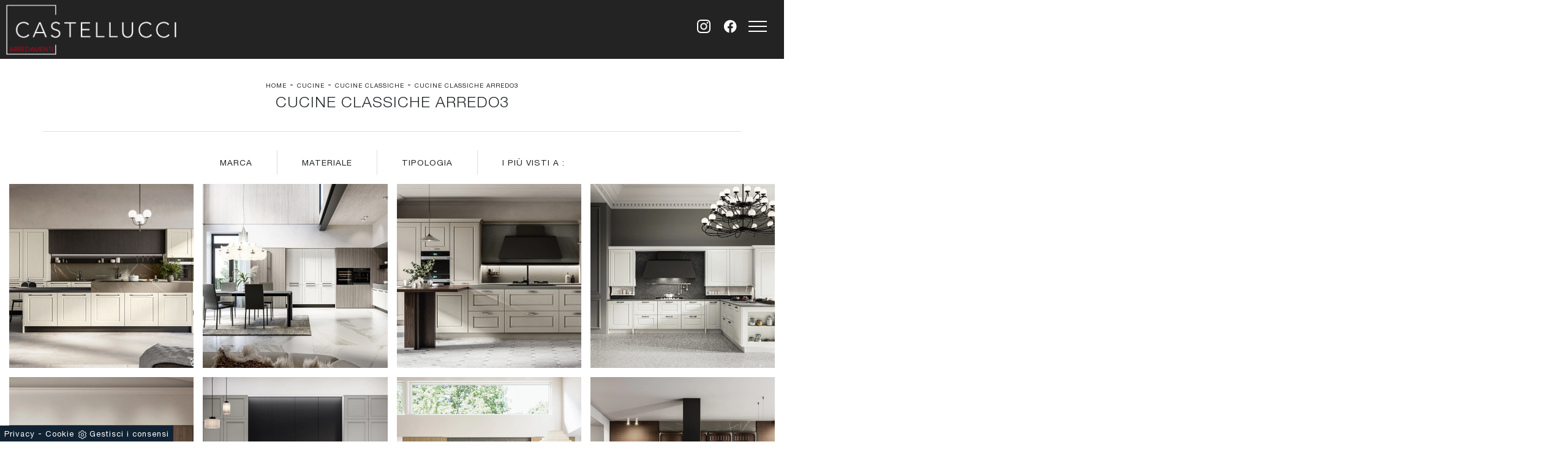

--- FILE ---
content_type: text/html; Charset=UTF-8
request_url: https://www.arredamenticastellucci.com/cucine-cucine-classiche-arredo3
body_size: 23882
content:
<!doctype HTML>
<html prefix="og: http://ogp.me/ns#" lang="it">
  <head>
    <meta charset="utf-8">
    <title>Cucine Classiche Arredo3</title>
    <script type="application/ld+json">
{
 "@context": "http://schema.org",
 "@type": "BreadcrumbList",
 "itemListElement":
 [
  {
   "@type": "ListItem",
   "position": 1,
   "item":
   {
    "@id": "http://www.arredamenticastellucci.com/cucine",
    "name": "Cucine"
    }
  },
  {
   "@type": "ListItem",
  "position": 2,
  "item":
   {
     "@id": "http://www.arredamenticastellucci.com/cucine/cucine-classiche",
     "name": "Cucine Classiche"
   }
  },
  {
   "@type": "ListItem",
  "position": 3,
  "item":
   {
     "@id": "http://www.arredamenticastellucci.com/cucine-cucine-classiche-arredo3",
     "name": "Cucine Classiche Arredo3"
   }
  }
 ]
}
</script>
    <meta name="description" content="Per chi vuole conciliare stile con materiali di grande qualità durante la scelta dei propri arredamenti, il nostro showroom è la scelta ideale! Propon">
    <meta name="robots" content="index, follow">
    <meta name="viewport" content="width=device-width, initial-scale=1, shrink-to-fit=no">
    <link rel="canonical" href="https://www.arredamenticastellucci.com/cucine-cucine-classiche-arredo3">
    <meta property="og:title" content="Cucine Classiche Arredo3">
    <meta property="og:type" content="website">
    <meta property="og:url" content="https://www.arredamenticastellucci.com/cucine-cucine-classiche-arredo3">
    <meta property="og:image" content="https://www.arredamenticastellucci.com/img/641/cucine-cucine-classiche-asolo-01-arredo3_sit_1408271.webp">
    <meta property="og:description" content="Per chi vuole conciliare stile con materiali di grande qualità durante la scelta dei propri arredamenti, il nostro showroom è la scelta ideale! Propon">

    <link rel="preload" href="/@/js-css/css/b5/b51.min.css" as="style">
    <link rel="stylesheet" href="/@/js-css/css/b5/b51.min.css">
    <link rel="preload" href="/@/js-css/css/b5/b52.min.css" as="style">
    <link rel="stylesheet" href="/@/js-css/css/b5/b52.min.css">
    <link rel="preload" href="/@/js-css/css/b5/b53.min.css" as="style">
    <link rel="stylesheet" href="/@/js-css/css/b5/b53.min.css">
    <link rel="preload" href="/@/js-css/css/b5/b54.min.css" as="style">
    <link rel="stylesheet" href="/@/js-css/css/b5/b54.min.css">
    <link rel="preload" href="/@/js-css/css/b5/b55.min.css" as="style">
    <link rel="stylesheet" href="/@/js-css/css/b5/b55.min.css">
    <link rel="stylesheet" href="/@/js-css/css/swiper.min.css">
    <link rel="preload" as="style" href="/@/js-css/css/swiper.min.css">
    <link rel="stylesheet" href="/@/js-css/css/swiper.min.css">
    <link rel="preload" as="style" href="/@/js-css/css/swiper.min.css">

    <style>@font-face {   font-family: "Helvetica Neue";   font-style: normal;   font-weight: 300;   font-display: swap;     font-stretch: 100%;   src: url("/@/fonts/helvetica_neue_1/HelveticaNeue-Light.ttf") format("truetype"), url("/@/fonts/helvetica_neue_1/HelveticaNeue-Light.woff2") format("woff2"), url("/@/fonts/helvetica_neue_1/HelveticaNeue-Light.woff") format("woff");     unicode-range: U+0000-00FF, U+0131, U+0152-0153, U+02BB-02BC, U+02C6, U+02DA, U+02DC, U+0304, U+0308, U+0329, U+2000-206F, U+2074, U+20AC, U+2122, U+2191, U+2193, U+2212, U+2215, U+FEFF, U+FFFD; }  @font-face {   font-family: "Helvetica Neue";   font-style: normal;   font-weight: 400;   font-display: swap;     font-stretch: 100%;   src: url("/@/fonts/helvetica_neue_1/HelveticaNeue-Roman.ttf") format("truetype"), url("/@/fonts/helvetica_neue_1/HelveticaNeue-Roman.woff2") format("woff2"), url("/@/fonts/helvetica_neue_1/HelveticaNeue-Roman.woff") format("woff");       unicode-range: U+0000-00FF, U+000-5FF, U+0131, U+0152-0153, U+02BB-02BC, U+02C6, U+02DA, U+02DC, U+0304, U+0308, U+0329, U+2000-206F, U+2074, U+20AC, U+2122, U+2191, U+2193, U+2212, U+2215, U+FEFF, U+FFFD; } @font-face {    font-family: "Helvetica Neue";   font-style: normal;   font-weight: 500;   font-display: swap;     font-stretch: 100%;   src: url("/@/fonts/helvetica_neue_1/HelveticaNeue-Medium.ttf") format("truetype"), url("/@/fonts/helvetica_neue_1/HelveticaNeue-Medium.woff2") format("woff2"), url("/@/fonts/helvetica_neue_1/HelveticaNeue-Medium.woff") format("woff");     unicode-range: U+0000-00FF, U+0131, U+0152-0153, U+02BB-02BC, U+02C6, U+02DA, U+02DC, U+0304, U+0308, U+0329, U+2000-206F, U+2074, U+20AC, U+2122, U+2191, U+2193, U+2212, U+2215, U+FEFF, U+FFFD; } @font-face {   font-family: "Helvetica Neue";   font-style: normal;   font-weight: 700;   font-display: swap;     font-stretch: 100%;   src: url("/@/fonts/helvetica_neue_1/HelveticaNeue-Bold.ttf") format("truetype"), url("/@/fonts/helvetica_neue_1/HelveticaNeue-Bold.woff2") format("woff2"), url("/@/fonts/helvetica_neue_1/HelveticaNeue-Bold.woff") format("woff");     unicode-range: U+0000-00FF, U+0131, U+0152-0153, U+02BB-02BC, U+02C6, U+02DA, U+02DC, U+0304, U+0308, U+0329, U+2000-206F, U+2074, U+20AC, U+2122, U+2191, U+2193, U+2212, U+2215, U+FEFF, U+FFFD; } :root {    --primary: #043442;    --white: #fff;    --black: #232323;    --dark: #000;    --gray-light: #cfd6da;    --gray-sup-light: #ebebeb;    --gray-dark: #3b3c40;    --gray-white: #f8f9fa;    --red-sconto: #C11B28;    --green-pag: #b6bbae;  --green: #496562;} html{ scrollbar-color: #232323 #efefef; font-size: 10px; } html, body { width: 100%; height: 100%; }  body { position:relative; overflow-x: hidden; letter-spacing: 1px; font-weight: 400; font-size:15px;   font-family: 'Helvetica Neue', sans-serif; max-width: 1920px; margin: 0 auto; } .h1, .h2, h1, h2, .h3, .h4, .h5, .h6, h3, h4, h5, h6 {   font-weight: 300; } * {   transition-timing-function: ease-in-out;   -moz-transition-timing-function: ease-in-out;   -webkit-transition-timing-function: ease-in-out;   -o-transition-timing-function: ease-in-out;   transition-duration: .2s;   -moz-transition-duration: .2s;   -webkit-transition-duration: .2s;   -o-transition-duration: .2s; }  .menu-button { /*  position: fixed;   right:0;   z-index: 1000;   padding: 0;   width: 46px;   height: 46px;   border: none;   text-indent: -9999px;*/   position:absolute;   color: transparent;   margin: 0px;   background: transparent;   outline: none; } /* .menu-button::before {   position: absolute;   top: 0.5em;   right: 0.5em;   bottom: 0.5em;   left: 0.5em;   content: '';   background-image: url(/1411/imgs/pull-menu.webp);   background-position: center center;   background-repeat: no-repeat; }  .menu-button.open::before, .menu-button.open::after {   content: '';   position: absolute;   width: 2px;   height: 55%;   top: 22%;   left: 48%;   background: unset;   background: #fff; }  .menu-button.open::after {   -webkit-transform: rotate(-45deg);   transform: rotate(-45deg); }  .menu-button.open::before {   -webkit-transform: rotate(45deg);   transform: rotate(45deg); }   .fixed-logo {   position: relative;   left: 0px;   top: 0px;   z-index: 1000; }  /*.fixed-logo img { height: 46px; width: auto; }*/   .menu-wrap {   position: fixed;   z-index: 999;   width: 100%;   height: 100%;   background: var(--black);   padding: 70px 30px;   font-size: 1.15em;   right: -100%;   overflow-y: auto; }  .apri-menu .menu-wrap {   right: 0px; }  .menu .navbar-nav {   overflow: auto;   width: 100%;   padding: 0;   margin: 0;   font-weight: 500;   float: left;   border-bottom: 1px solid #e5e5e5;   border-top: 1px solid #e5e5e5;   counter-reset: li-count; }  .menu .navbar-nav li {   margin: 8px 0;   display: block;   width: 100%; }  .menu .navbar-nav a {   font-size: 14px;   color: var(--white);   font-weight: 600;   text-transform: uppercase; }  .menu .navbar-nav > li > a::before {   counter-increment: li-count;   content: counter(li-count, decimal-leading-zero);   color: #a9a9a9;   margin-right: 10px; }   .dropdown-toggle::after {   display:none; }  .menu-wrap .dropdown-menu{   background-color: var(--black); }  .dropdown-menu {   border:0; }  .dropdown:hover .dropdown-menu {   display: block!important; }  @media (min-width: 576px) {    }  @media (min-width: 768px) {      .menu-button {     position: absolute;     top:auto;     right:15px;     width: 57px;     height: 57px;     margin: 0px;   }     .fixed-logo {     position: relative;     left: 0px;     top: 0px;   }    /*.fixed-logo img {   height:72px; }*/    .menu-wrap {     position: absolute;     width: 360px;     height: 100%;     padding: 140px 30px;     /*right: -360px;*/   }    .apri-menu .menu-wrap {     right: 0px;   }  }  @media (min-width: 992px) {   }  @media (min-width: 1200px) {    } p a {   color:#222; }  a, a:hover {   text-decoration: none;   color:inherit; }  button:focus {   outline: 0px; }  .prec-suc {   max-width: 35px;   margin: 0 0 0 auto !important; }  .succ .prec-suc {   margin: 0 auto 0 0 !important; }  /* fonts */ h1,h2,h3,h4,h5,h6 {   text-transform: uppercase;   font-weight: 200 ; } /* h1 { line-height: 28px; font-size: 28px; }  h2 { line-height: 24px; font-size: 18px; }  h3 { font-size: 15px; line-height: 17px; }  h4 { color: #000000; line-height: 24px; font-size: 14px; font-weight: 500; }  @media (min-width: 992px) {   h1 { line-height: 45px; font-size: 40px; }  h2 { line-height: 35px; font-size: 30px; }  h3 { font-size: 25px; line-height: 30px; }  } */ .line {   position: relative; }  .line:after {   position: absolute;   bottom: 0px;   left: 0px;   content: "";   background: #d4d4d4 !important;   height: 4px !important;   width: 30px; }  .quote1, .quote2 {   font-size: 100px;   line-height: 1;   float: left;   width: 10%;   text-align: center; }  /*p { line-height: 24px; font-size: 14px; }*/  p.text-big {   line-height: 30px;   font-size: 20px;   font-weight: 700;   float: left;   width: 80%; }  .text-light {   color: #c5c5c5!important; }  p.text-medium {   line-height: 24px;   font-size: 14px;   font-weight: 400 !important;  }  .tuseiin a {   text-transform: uppercase;   color: #222;   font-size: 10px; }  .title-red {   color: #010101;   line-height: 45px;   font-size: 45px;   font-weight: 500 !important; }  .numero {   font-size: 100px;   color: #fff;   letter-spacing: -5px;   line-height: 74px !important;   margin: 0;   padding: 0;   right: 15px;   top: 16%;   position: absolute !important;   font-weight: 700; }  @media (min-width: 992px) {    .numero {     right:0px;   }  }  .red-bg {   background-color: #010101; }  .linea {   width: 30px;   height: 4px; }   /* custum padding */  .p-110 {   padding: 55px 15px !important; }  .p-110-90 {   padding: 55px 45px !important; }  .bg-img {   background-repeat: no-repeat;   background-size: cover;   background-position: center center;   min-height: 500px; }  .pt-130 {   padding-top: 85px; }  @media (min-width: 767px) {     .p-110 {     padding: 110px 15px !important;   }    .p-110-90 {     padding: 110px 90px !important;   }    .pt-130 {     padding-top: 130px;   }    .pb-130 {     padding-bottom: 130px;   }  }  /* nav-tabs */  .nav-tabs {   border: 0; }  .nav-tabs li {   display: inline-block;   margin: 0 26px;   background: transparent !important;   float: none; }   .nav-tabs li:first-child {   margin: 0 26px 0 0; }  .nav-tabs li a {   border: 0;   color: #9b9b9b;   padding: 5px 0;   text-transform: uppercase;   margin: 0;   line-height: 18px;   font-size: 15px;   font-weight: 700; }  .nav-tabs li a.active, .nav-tabs li a:hover {   border-bottom: 2px solid #495057 !important;   border-top: 1px solid #FFF !important;   border-left: 1px solid #FFF !important;   border-right: 1px solid #FFF !important;   color: #555; }  /* figure */  figure {   position: relative;   background-color: #000;   overflow: hidden; }  figure .img-fluid {   width:100% !important; } figure figcaption {   position: absolute;   text-align: center;   bottom: 30px;   left: 30px;   right: 30px;   position: absolute;   z-index: 2;   opacity: 0; }  figcaption h3 { /*  font-size: 18px;   line-height: 25px;*/   margin: 0;   width: 100%;   padding: 15px 15px;   text-align: center;   position: relative;   opacity: 1;   z-index: 2; }  figure:hover figcaption {   opacity: 1;   transition: all .3s ease;   -webkit-transition: all .3s ease;   -moz-transition: all .3s ease; }  figure:hover img {   -webkit-filter: grayscale(1);   filter: grayscale(1);   cursor: pointer;   opacity: .25;   -ms-transform: scale(1.1,1.1);   -webkit-transform: scale(1.1,1.1);   transform: scale(1.1,1.1); }  /* special col */  .center-col {   margin-left: auto !important;   margin-right: auto !important; }  .content {   overflow: hidden;   position: relative; }  .content .content-text {   position: absolute;   opacity: 0;   bottom: -250px;   transition: all 400ms ease-out 0s;   width: 65%;   left: 50%;   transform: translateX(-50%);   right: 0;   background: rgba(227,29,59,.9); }  .content .content-text h3 {   font-size: 14px;   line-height: 25px;   margin: 0;   width: 100%;   padding: 30px 0px 10px 0px;   position: relative;   padding-top: 30px;   opacity: 1;   z-index: 2; }  .content:hover .content-text {   opacity: 1;   bottom: 50px; }  .row-number p.counter {   font-size: 35px;   font-weight: 700; }  .row-number p {   text-transform: uppercase; }  /* tag prodotto */  .tag-prodotto .navbar-right_tag {   display: block;   margin-bottom: 1rem;   text-align: right; }  .tag-prodotto .dropdown_tag {   display: inline-block;   margin-right: 20px;   color: #666;   position: relative;   cursor: pointer;   font-size: 14px; }  .tag-prodotto .dropdown_tag {   color: #666;   cursor: pointer;   font-size: 14px; }  .tag-prodotto .dropdown-menu_tag {   list-style: none;   padding: 0px;   margin: 0px;   display: none;   position: absolute;   z-index: 2;   top: 20px;   right: 0;   background-color: #fff;   min-width: 150px;   border: 1px solid #ccc;   box-shadow: 2px 2px 4px rgba(0,0,0,0.2); }  .tag-prodotto .dropdown_tag:hover .dropdown-menu_tag {   display: block; }  .tag-prodotto .dropdown-menu_tag li:first-child a {   padding-top: 0px; }  .tag-prodotto .dropdown-menu_tag a {   display: block;   padding: 2.5px 10px;   padding-top: 2.5px;   color: rgba(0,0,0,.5) !important; }  .tag-prodotto .dropdown-menu_tag a:hover {   background-color: #ccc;   color: #fff !important; }  /* selettore tag */  .position-menu-tag {    position: sticky;   position: -webkit-sticky;   top: 0;   z-index: 10; }  .position-menu-tag .navbar-right_tag {   flex-direction: row;   display: inline-flex;   vertical-align: middle;  }  .position-menu-tag .navbar-right_tag li {   display: block;   padding-right: 0px;   padding-left: 0px;   cursor: pointer;   cursor: hand;   position: relative; }  .position-menu-tag .navbar-right_tag li span {   font-size: .9em; /*  width: 180px;*/   border: 0px solid #666;   border-right:1px solid #ddd;   padding: 10px 40px;   display: block;   text-transform:uppercase; }  .position-menu-tag .navbar-right_tag li:last-child span {   border-right:0px solid #ddd; }  .position-menu-tag .navbar-right_tag .dropdown_tag .dropdown-menu_tag {   display: none;   width: 100%; }  .position-menu-tag .navbar-right_tag .dropdown_tag:hover .dropdown-menu_tag {   display: block;   position: absolute;   z-index: 11;   padding-inline-start: 0px; /*  left: 50%;   transform: translateX(-50%);*/ }  .position-menu-tag .navbar-right_tag .dropdown_tag:hover .dropdown-menu_tag li {   display: block;   min-width: 100%;   padding-left: 0!important;   padding-right: 0!important;   cursor: pointer;   cursor: hand;   position: relative;   border: 0;   border-bottom:1px solid #222;   color: #bbbcba;   margin-right: 20px;   transition: all .4s linear; }  .position-menu-tag .dropdown-menu_tag li a {   background-color: #222;   font-size: .9em;   transition: all .4s linear;   border: 0;   padding: 10px 20px;   display: block;   color: #fff;   word-wrap: break-word; }   .position-menu-tag .dropdown-menu_tag li a:hover, .position-menu-tag .dropdown-menu_tag li a.tag_attivo  {   background-color: #ccc;   color: #222; }   /* fomr */  /*input[type="button"], input[type="text"], input[type="email"], input[type="search"], input[type="password"], textarea, input[type="submit"] {   -webkit-appearance: none;   border-radius: 0; }  input, select, textarea {   font-size: 13px;   padding: 12px 15px;   border: 2px solid rgba(0,0,0,.1) !important;   font-size: 14px !important;   text-transform: uppercase;   margin: 0 0 20px 0;   max-width: 100%;   resize: none;   outline: none;   font-weight: 500; */ }  .btn {   border-radius: 0px;   font-size: 13px;   padding: 12px 24px;   text-transform: uppercase; }  .col-contact p {   position: relative;   padding-left: 65px; }  .col-contact p .fas,  .col-contact p .far {   position: absolute;   left: 0px;   top: 0px;   font-size: 40px !important;   margin-bottom: 15px !important; }  .tag-dinamico .dropdown-menu_tag {   list-style: none;   margin-bottom: 10px;   padding:0;   margin-left:0;   margin-right:0; }  .tag-dinamico .dropdown-menu_tag li {   display: block;   padding: 5px;   margin: 5px 0px 10px 0px;   border: solid 1px #999;   border-radius: 0px;   transition: all 0.3s linear;   text-align: center; }  .tag-dinamico .dropdown-menu_tag a {   color: rgba(0,0,0,.9) !important;   font-size: 14px;   transition: all 0.3s linear; }  .tag-dinamico li:hover {   background-color: #222; }  .tag-dinamico li:hover a {   color: #fff !important; }  /* partner  .apri-menu-partner { border: solid 1px #eee; min-height: 110px; }  .apri-menu-partner a { display: block; min-width: 60px; line-height: 90px; text-align: center; }  .apri-menu-partner img { text-align: center; display: inline-block!important; vertical-align: middle; }  .immagineBiancoNero { -webkit-filter: grayscale(100%); filter: grayscale(100%); }  .max-logo-partner { max-height: 85px; max-width: 90%; }  .menu-partner { position: absolute; z-index: 14; background: #f1f2f3; top: 0; left: 50%; transform: translate(-50%); display: none; padding: 10px; width: 100%; }  .partner { max-height: 240px; overflow-y: scroll; }  .partner li { list-style: none; color: rgba(0,0,0,.5); transition: .3s linear; padding-top: 5px; padding-bottom: 5px; border-bottom: solid 1px #eee; }  .partner a { line-height: normal; color: rgba(0,0,0,.5); }  .apri-menu-partner:hover .menu-partner { display: block!important; } */ footer {   width: 100%; } footer > * {   font-size: 13px; }  .social-icon.footer-social a {   margin: 0 5px; }  .social-icon .fab, .social-icon .fas, .social-icon .far {   text-align: center;   display: table-cell;   vertical-align: middle;   width: 30px;   height: 30px !important;   line-height: 1;   font-size: 14px;   -webkit-transition: all 0.4s ease;   transition: all 0.4s ease;   color: #fff;   background: none; }  .social-icon .fa-facebook-f {   background-color: #3b5998; }  .social-icon .fa-twitter {   background-color: #00aced; }  .social-icon .fa-google-plus-g {   background-color: #dd4b39; }  .social-icon .fa-dribbble {   background-color: #ea4c89; }  .social-icon .fa-youtube {   background-color: #bb0000; }  .social-icon .fa-linkedin-in {   background-color: #007bb6; }   @media screen and (max-width: 767px) {    .tuseiin a{font-size: 10px;}  }  .modal-body {padding: 0;} /*.verticale .sli-cor{max-height: 500px;} .verticale .sli-cor .swiper-slide {width: 100%!important;}*/ .pulsante-richiedi {text-align: center; padding: 10px 0; transition: all .4s linear; border: solid 1px #3c5f89; color: #3c5f89; margin: 0 auto;  display: block;} .pulsante-richiedi:hover {color: #fff; background: #3c5f89;} .btn-primary {border: solid 1px #3c5f89!important; color: #3c5f89; background: #fff;} .btn-primary:hover {color: #fff; background: #3c5f89;} .form-group {margin: 0;} .form-group input{text-align: left; border-top: none!important; border-left: none!important; border-right: none!important;} .form-group select{text-align: left; border-top: none!important; border-left: none!important; border-right: none!important; -moz-appearance: none; -webkit-appearance: none; appearance: none;} .form-group textarea{text-align: left; border-top: none!important; border-left: none!important; border-right: none!important;} .tag-prodotto .dropdown_tag:last-child{margin-right: 0;} .paginatore .page_nav{margin: 0; padding: 0; list-style: none; margin: 0 auto; text-align: center;} .paginatore .page_nav li{display: inline-block; } .paginatore .page_nav li a{padding: 8px 12px; color: #3c5f89; border: solid 1px #3c5f89; transition: all .4s linear;} .paginatore .page_nav li .pag_attivo{color: #fff; background: #3c5f89;} .paginatore .page_nav li a:hover{background: #3c5f89; color: #fff;} .paginatore .page_nav li .pag_attivo:hover{background: #fff; color: #3c5f89;} .an-fil{animation:filtri 2s} @keyframes filtri{   0%{text-shadow:0 0 0 #ff0;color:#333}   50%{text-shadow:0 0 5px #ff0;color:#666}   100%{text-shadow:0 0 0 #ff0;color:#333} }   @media(max-width: 767px){   /*.testo-centro p{font-size: 12px; text-align: justify;}*/   .col-contact p {     padding-left: 30px;   }   figure a { background-color:rgba(0,0,0,0.25);}   figcaption h3{padding-top:45%;font-size:18px; height:100%;}   figure figcaption{ opacity:1;bottom:0; left:0; background-color: rgba(0,0,0,0.25);width: 100%;height: 100%;}   figure figcaption a div.linea,figure figcaption a span{ display:none;} }   /* BOTTONE TESTO TAG MULTIPLO */ .btnh {border-radius: 4px; display: inline-block; margin: 0 0.25em; overflow: hidden; padding: 24px 38px 24px 16px; position: relative; text-decoration: none; line-height: 1; border-radius: 0;} .btnh .btn-content {font-weight: 300; font-size: 1em; line-height: 1.2; padding: 0 26px; position: relative; right: 0; transition: right 300ms ease; display: block; text-align: left;} .btnh .icon {border-left: 1px solid #eee; position: absolute; right: 0; text-align: center; top: 50%; transition: all 300ms ease; transform: translateY(-50%); width: 40px; height: 70%;} .btnh:hover .icon { position: absolute; left: 49%; } .btnh .icon i {position: relative; top: 48%; transform: translateY(-50%);  background:url('/1070/imgs/right-arrow.svg') center center no-repeat; display:block;  width: 25px; height: 25px; } .btnh:after {content: ''; position: absolute; top: 0; bottom: 0; right: 0; left: 0; background-color: #ddd; opacity: 0; transition: opacity 300ms ease;} .btnh:hover .btn-content {right: 100%;} .btnh:hover .icon {border-left: 0; font-size: 1.8em; width: 100%;} .btnh:hover:after {opacity: 0.2;} .btnh.btn-alt-color {border-color: salmon; color: salmon;} .btnh.btn-alt-color .icon {border-left-color: salmon;} .btnh.btn-alt-color:after {background-color: salmon;} /* FINE BOTTONE TESTO TAG MULTIPLO */     @media (min-width: 320px) {     /*  h1,.h1{font-size:1.5rem!important;line-height:1.75rem!important;}   h2,.h2{font-size:1.35rem;line-height:1.5rem;}   h3,.h3{font-size:1.15rem;line-height:1.25rem;}   h4,.h4{font-size:1rem;line-height:1.25rem;}   h5,.h5{font-size:.75rem;line-height:1rem;}*/ } /* Medium devices (tablets, 768px and up) The navbar toggle appears at this breakpoint */ @media (min-width: 768px) {     /*  h1,.h1{font-size:2.25rem!important;line-height:2.5rem!important;}   h2,.h2{font-size:1.75rem;line-height:2rem;}   h3,.h3{font-size:1.5rem;line-height:1.75rem;}   h4,.h4{font-size:1.25rem;line-height:1.5rem;}   h5,.h5{font-size:1rem;line-height:1.25rem;}*/ } @media (min-width: 992px) {       /*  h1,.h1{font-size:2.5rem!important;line-height:2.75rem!important;}   h2,.h2{font-size:2rem;line-height:2.25rem;}   h3,.h3{font-size:1.75rem;line-height:2rem;}   h4,.h4{font-size:1.5rem;line-height:1.75rem;}   h5,.h5{font-size:1rem;line-height:1.25rem;}*/ } /* Large devices (desktops, 992px and up) */ /*@media (min-width: 1600px) {  h1,.h1{font-size:2.75rem!important;line-height:3rem!important;} h2,.h2{font-size:2rem;line-height:2.25rem;} h3,.h3{font-size:1.75rem;line-height:2rem;} h4,.h4{font-size:1.5rem;line-height:1.75rem;} h5,.h5{font-size:1.25rem;line-height:1.5rem;}*/ }    @media screen and (min-width: 768px) {    .swiper-container .swiper-slide h1, .swiper-container .swiper-slide p {     width: 50%;     color: #FFF;   } } @media (max-width: 768px) {   .swiper-home p { display: none!important; } }  .swiper-container {   width: 100%; }  .swiper-home {   height: 100%; }  .swiper-container .swiper-slide {   width: 100%;   height: 100%;   background-position: center center;   background-repeat: no-repeat;   background-size: cover; }  .swiper-container .swiper-slide p {   color: #FFF;   margin-bottom: 2%;   width:50%; }  .swiper-container .swiper-slide h1 {   display: inline-block;   color: #fff;   width:50%; } .swiper-container .swiper-slide p, .swiper-container .swiper-slide h1 {   width:45%; } @media screen and (max-width: 768px) {   .fixed-logo{left: 0px; top: 0px; }   .fixed-logo img { height: 40px; width: auto; }   .menu-button{ width:40px; height: 40px; right: 15px; top:auto; }   .apri-menu .menu-wrap{ top: 0px; right: 0px;}   .swiper-home {  height: 50%; }   .swiper-container .swiper-slide p, .swiper-container .swiper-slide h1 {   width:100%; }   .bg-img { min-height: 300px; }   .position-menu-tag .navbar-right_tag li, .position-menu-tag .navbar-right_tag li span{width: 100%;} }  @media(min-width: 1400px){   .container, .container-lg, .container-md, .container-sm, .container-xl, .container-xxl {max-width: 1600px;} }  /* Stilo padding custom sito */ .paddingLR {padding-left: 10rem; padding-right: 10rem;} @media(max-width: 1600px){   .paddingLR {padding-left: 10rem; padding-right: 10rem;} } @media(max-width: 1280px){   .paddingLR {padding-left: 6rem; padding-right: 6rem;} } @media(max-width: 1024px){   .paddingLR {padding-left: 2rem; padding-right: 2rem;} } /* Fine Stilo padding custom sito */                                  </style> 
    <style>@media (max-width: 767px) {	.position-menu-tag .navbar-right_tag{justify-content:center;}	.position-menu-tag .navbar-right_tag li span{border:0;}	.position-menu-tag .navbar-right_tag .dropdown_tag:hover .dropdown-menu_tag{position:relative;}}</style>
    <style>.container-testo-box-sotto10 {position: absolute; top: 10px; right: 25px;  width: auto; height: auto; min-height: 0; min-width: 0; z-index: 9; }.container-testo-box-sotto10 p{padding: 0!important; margin: 0!important; font-weight:400;background: #333; color: var(--white);}.container-testo-box-sotto10 del {padding: 7px 5px 7px 15px; display: inline-block;font-size: 13px; margin-right:10px; font-weight: 300; color: var(--white);}.container-testo-box-sotto10 span {padding: 7px 15px; margin-left:10px; display: inline-block; background: #3c5f89; color: var(--white);  font-weight: 300;font-size: 13px; }.container-testo-box-sotto10:empty { display: none;}.container-testo-box-sotto10 del:empty {padding: 0!important; display: inline-block;}.container-testo-box-sotto10 span:empty {padding: 0!important; display: inline-block;}.prezziPag:empty {display: none!important;}.container-testo-box-sotto10 {position: absolute; top: 10px; right: 25px;  width: auto; height: auto; min-height: 0; min-width: 0; z-index: 9; }.container-testo-box-sotto10 p{padding: 0!important; margin: 0!important; font-weight:400;background: #333; color: var(--white);}.container-testo-box-sotto10 del {padding: 7px 5px 7px 15px; display: inline-block;font-size: 13px; margin-right:10px; font-weight: 300; color: var(--white);}.container-testo-box-sotto10 span {padding: 7px 15px; margin-left:10px; display: inline-block; background: #3c5f89; color: var(--white);  font-weight: 300;font-size: 13px; }.container-testo-box-sotto10:empty { display: none;}.container-testo-box-sotto10 del:empty {padding: 0!important; display: inline-block;}.container-testo-box-sotto10 span:empty {padding: 0!important; display: inline-block;}.prezziPag:empty {display: none!important;}.container-testo-box-sotto10 {position: absolute; top: 10px; right: 25px;  width: auto; height: auto; min-height: 0; min-width: 0; z-index: 9; }.container-testo-box-sotto10 p{padding: 0!important; margin: 0!important; font-weight:400;background: #333; color: var(--white);}.container-testo-box-sotto10 del {padding: 7px 5px 7px 15px; display: inline-block;font-size: 13px; margin-right:10px; font-weight: 300; color: var(--white);}.container-testo-box-sotto10 span {padding: 7px 15px; margin-left:10px; display: inline-block; background: #3c5f89; color: var(--white);  font-weight: 300;font-size: 13px; }.container-testo-box-sotto10:empty { display: none;}.container-testo-box-sotto10 del:empty {padding: 0!important; display: inline-block;}.container-testo-box-sotto10 span:empty {padding: 0!important; display: inline-block;}.prezziPag:empty {display: none!important;}.container-testo-box-sotto10 {position: absolute; top: 10px; right: 25px;  width: auto; height: auto; min-height: 0; min-width: 0; z-index: 9; }.container-testo-box-sotto10 p{padding: 0!important; margin: 0!important; font-weight:400;background: #333; color: var(--white);}.container-testo-box-sotto10 del {padding: 7px 5px 7px 15px; display: inline-block;font-size: 13px; margin-right:10px; font-weight: 300; color: var(--white);}.container-testo-box-sotto10 span {padding: 7px 15px; margin-left:10px; display: inline-block; background: #3c5f89; color: var(--white);  font-weight: 300;font-size: 13px; }.container-testo-box-sotto10:empty { display: none;}.container-testo-box-sotto10 del:empty {padding: 0!important; display: inline-block;}.container-testo-box-sotto10 span:empty {padding: 0!important; display: inline-block;}.prezziPag:empty {display: none!important;}.container-testo-box-sotto10 {position: absolute; top: 10px; right: 25px;  width: auto; height: auto; min-height: 0; min-width: 0; z-index: 9; }.container-testo-box-sotto10 p{padding: 0!important; margin: 0!important; font-weight:400;background: #333; color: var(--white);}.container-testo-box-sotto10 del {padding: 7px 5px 7px 15px; display: inline-block;font-size: 13px; margin-right:10px; font-weight: 300; color: var(--white);}.container-testo-box-sotto10 span {padding: 7px 15px; margin-left:10px; display: inline-block; background: #3c5f89; color: var(--white);  font-weight: 300;font-size: 13px; }.container-testo-box-sotto10:empty { display: none;}.container-testo-box-sotto10 del:empty {padding: 0!important; display: inline-block;}.container-testo-box-sotto10 span:empty {padding: 0!important; display: inline-block;}.prezziPag:empty {display: none!important;}.container-testo-box-sotto10 {position: absolute; top: 10px; right: 25px;  width: auto; height: auto; min-height: 0; min-width: 0; z-index: 9; }.container-testo-box-sotto10 p{padding: 0!important; margin: 0!important; font-weight:400;background: #333; color: var(--white);}.container-testo-box-sotto10 del {padding: 7px 5px 7px 15px; display: inline-block;font-size: 13px; margin-right:10px; font-weight: 300; color: var(--white);}.container-testo-box-sotto10 span {padding: 7px 15px; margin-left:10px; display: inline-block; background: #3c5f89; color: var(--white);  font-weight: 300;font-size: 13px; }.container-testo-box-sotto10:empty { display: none;}.container-testo-box-sotto10 del:empty {padding: 0!important; display: inline-block;}.container-testo-box-sotto10 span:empty {padding: 0!important; display: inline-block;}.prezziPag:empty {display: none!important;}.container-testo-box-sotto10 {position: absolute; top: 10px; right: 25px;  width: auto; height: auto; min-height: 0; min-width: 0; z-index: 9; }.container-testo-box-sotto10 p{padding: 0!important; margin: 0!important; font-weight:400;background: #333; color: var(--white);}.container-testo-box-sotto10 del {padding: 7px 5px 7px 15px; display: inline-block;font-size: 13px; margin-right:10px; font-weight: 300; color: var(--white);}.container-testo-box-sotto10 span {padding: 7px 15px; margin-left:10px; display: inline-block; background: #3c5f89; color: var(--white);  font-weight: 300;font-size: 13px; }.container-testo-box-sotto10:empty { display: none;}.container-testo-box-sotto10 del:empty {padding: 0!important; display: inline-block;}.container-testo-box-sotto10 span:empty {padding: 0!important; display: inline-block;}.prezziPag:empty {display: none!important;}.container-testo-box-sotto10 {position: absolute; top: 10px; right: 25px;  width: auto; height: auto; min-height: 0; min-width: 0; z-index: 9; }.container-testo-box-sotto10 p{padding: 0!important; margin: 0!important; font-weight:400;background: #333; color: var(--white);}.container-testo-box-sotto10 del {padding: 7px 5px 7px 15px; display: inline-block;font-size: 13px; margin-right:10px; font-weight: 300; color: var(--white);}.container-testo-box-sotto10 span {padding: 7px 15px; margin-left:10px; display: inline-block; background: #3c5f89; color: var(--white);  font-weight: 300;font-size: 13px; }.container-testo-box-sotto10:empty { display: none;}.container-testo-box-sotto10 del:empty {padding: 0!important; display: inline-block;}.container-testo-box-sotto10 span:empty {padding: 0!important; display: inline-block;}.prezziPag:empty {display: none!important;}/* Icon 1 */.menu-button {border: 0;}.animated-icon1, .animated-icon2, .animated-icon3 { width: 30px; height: 20px; position: relative; margin: 0px auto; -webkit-transform: rotate(0deg);-moz-transform: rotate(0deg);-o-transform: rotate(0deg);transform: rotate(0deg);-webkit-transition: .5s ease-in-out;-moz-transition: .5s ease-in-out;-o-transition: .5s ease-in-out;transition: .5s ease-in-out;cursor: pointer;}.animated-icon1 span, .animated-icon2 span, .animated-icon3 span {display: block;position: absolute;height: 2px;width: 100%;border-radius: 0px;opacity: 1;left: 0;-webkit-transform: rotate(0deg);-moz-transform: rotate(0deg);-o-transform: rotate(0deg);transform: rotate(0deg);-webkit-transition: .25s ease-in-out;-moz-transition: .25s ease-in-out;-o-transition: .25s ease-in-out;transition: .25s ease-in-out;}.animated-icon1 span {background: var(--white);}.animated-icon1 span:nth-child(1) {top: 0px;}.animated-icon1 span:nth-child(2) {top: 8px;}.animated-icon1 span:nth-child(3) {top: 16px;}.animated-icon1.open span:nth-child(1) {top: 11px;-webkit-transform: rotate(135deg);-moz-transform: rotate(135deg);-o-transform: rotate(135deg);transform: rotate(135deg);}.animated-icon1.open span:nth-child(2) {opacity: 0;left: -60px;}.animated-icon1.open span:nth-child(3) {top: 11px;-webkit-transform: rotate(-135deg);-moz-transform: rotate(-135deg);-o-transform: rotate(-135deg);transform: rotate(-135deg);}.dropdown-item{ padding: .25rem 2.75rem; }.hs-nav {position: sticky; top: 0; background: var(--black); transition: all .3s ease-out; z-index: 10000; /*padding: 0 6rem;*/ max-width: 1920px;}.dropdown-item:hover{ color: var(--black) !important;}/* RICERCA */.cerca_navbar {  margin: 0 15px;  z-index: 100;  /*width: 800px;*/  justify-content: end;  display: flex;  /*   margin-bottom: 15px; */}#search-box { margin:0; border-top-left-radius: 0px; border-bottom-left-radius: 0px;width: calc(100% - 41px)!important;  border-radius: 0!important;  text-align: left!important;  background-color: #f3f5f9!important;}#search-box2 {  width: calc(100% - 45px)!important;  border-radius: 0!important;  text-align: left!important;}#ricerchina{ position:absolute; top: 100%;  background: var(--white); padding: 0; z-index:990; left: 0;}.searchResult {top: 100%!important;left: 0px!important; right: 0px!important;}@media(max-width: 991px){  .cerca_navbar {    margin: 0px!important;    width: 100%;  }} .ricerchina {margin-top: -4px;}.risultatiDestra li a p { font-size: .9em!important; font-style: normal!important; padding: .5rem 1.5rem!important;}.risultatiSinistra li a { font-size: 1em!important; }.fa-search{ background-image: url(/@/js-css/svg/loupe-w.svg); background-repeat: no-repeat; background-position: center center;background-size: 50% 50%;}.fa-times{ background-image: url(/@/js-css/svg/close-w.svg); background-repeat: no-repeat; background-position: center center;background-size: 50% 50%;}.cercaMenu { position: absolute; top: auto; right: 62px;  width: 53px;  height: 53px; /*margin: 0px;*/ z-index: 1000; cursor: pointer; background: transparent; border: none;}.cercaMenu1 {right: 105px!important; }.cercaMenu svg {width: 22px; height: 22px; fill: #FFF;  }.cercaMenu:focus {outline: none;}.cerca_navbar {padding-bottom: 0px; text-align: center;margin: 0px!important;  }#search-box {width: calc(100% - 41px)!important;}.cerca_navbar .fa-search {line-height: 0;width: 57px; height: 41px; background-color: #3c5f89; color: #fff; border-radius: 0px; border-bottom-right-radius: 0px;}@media(max-width: 767px){  .cercaMenu { text-align: center; /*position: fixed;padding: 8px 9px;*/  width:auto!important; height: auto!important; right: 60px; top: auto!important;}  #ricerchina { top: 100% !important; /* padding: 0 10px 0 10px !important;*/}  .cerca_navbar .fa-search{ width: 40px !important; height: 41px !important; }  .searchResult {  left: 11px!important; right: 10px !important; }}@media(max-width: 991px){  #search-box {width: calc(100% - 41px)!important;}}@media(max-width: 1199px){.col-red-nav nav .navbar-nav li a {font-size: 14px; text-align: left; padding: 5px 9px !important;} }@media(min-width: 1600px){  .risultatiDestra li {      width: 33.3333%!important;      max-width: 33.3333%!important;  }}.risultatiSinistra li a{padding: 1rem 2rem 1rem 0.5rem!important;text-align:left!important;}.risultatiDestra li a p {    padding: .5rem .5rem !important;}@media(max-width: 575px){/*  .navbar-brand {width: 35%;}*/}/* RICERCA */.go-top {  position: fixed;  right: 20px;  bottom: 40px;  color: #FFF !important;  background-color: #232323;  z-index: 999;  width: 40px; border-radius: 8px; height: 40px; line-height: 32px; text-align: center; display: block;}.go-top:hover {  color: #FFF !important;  background-color: #3c5f89!important;   }footer a {color:#232323;}footer a svg {fill:#232323;}.go-top svg { fill: #FFF !important;  }.pos-whatsapp{z-index: 12; position: fixed; bottom: 40px; left: 15px;}.pos-whatsapp a{transition: all 0.3s linear; font-size: 30px !important; fill: #fff !important; background-color: #0ecc0e; border-radius: 8px; width: 40px; height: 40px; line-height: 25px; text-align: center;}.pos-whatsapp a:hover{fill: #000 !important; }.credit img{height:22px;padding-bottom:2px;}.credit p{color:black;display:inline;font-size:14px;}.credit{margin:auto;display:block;}</style>

    <!-- INIZIO FAVICON E APPICON -->
    <link rel="apple-touch-icon" sizes="57x57" href="/641/imgs/favicon/apple-icon-57x57.png">
    <link rel="apple-touch-icon" sizes="60x60" href="/641/imgs/favicon/apple-icon-60x60.png">
    <link rel="apple-touch-icon" sizes="72x72" href="/641/imgs/favicon/apple-icon-72x72.png">
    <link rel="apple-touch-icon" sizes="76x76" href="/641/imgs/favicon/apple-icon-76x76.png">
    <link rel="apple-touch-icon" sizes="114x114" href="/641/imgs/favicon/apple-icon-114x114.png">
    <link rel="apple-touch-icon" sizes="120x120" href="/641/imgs/favicon/apple-icon-120x120.png">
    <link rel="apple-touch-icon" sizes="144x144" href="/641/imgs/favicon/apple-icon-144x144.png">
    <link rel="apple-touch-icon" sizes="152x152" href="/641/imgs/favicon/apple-icon-152x152.png">
    <link rel="apple-touch-icon" sizes="180x180" href="/641/imgs/favicon/apple-icon-180x180.png">
    <link rel="icon" type="image/png" sizes="192x192"  href="/641/imgs/favicon/android-icon-192x192.png">
    <link rel="icon" type="image/png" sizes="32x32" href="/641/imgs/favicon/favicon-32x32.png">
    <link rel="icon" type="image/png" sizes="96x96" href="/641/imgs/favicon/favicon-96x96.png">
    <link rel="icon" type="image/png" sizes="16x16" href="/641/imgs/favicon/favicon-16x16.png">
    <link rel="manifest" href="/641/imgs/favicon/manifest.json">
    <meta name="msapplication-TileColor" content="#ffffff">
    <meta name="msapplication-TileImage" content="/641/imgs/favicon/ms-icon-144x144.png">
    <meta name="theme-color" content="#ffffff">
    <!-- FINE FAVICON E APPICON -->

  <script src="/@/essentials/gtm-library.js"></script>
<script src="/@/essentials/essential.js"></script>
<script src="/@/essentials/facebookv1.js"></script>

<!-- script head -->
<script>
function okEssentialGTM() {
  const gAdsContainer = '##_gtm_container##',
        gAdsInitUrl = '##_gtm_init_config_url##',
        gAdsEveryPageContainer = '',
        gAdsTksPageContainer = '';

  if (gAdsContainer && gAdsInitUrl) {
//    gtmInit(gAdsInitUrl, gAdsContainer);
    gtmEveryPageContainer && gtmEveryPage(gAdsEveryPageContainer);
    gtmTksPageContainer && gtmThankTouPage(gAdsTksPageContainer);
  }
}

function okEssentialFb() {
  const fbPixelCode = '',
        fbPixelUrl = '';

  if (fbPixelCode && fbPixelUrl) {
    pixel(fbPixelCode, fbPixelUrl);
  }

}

function allowADV() {}

function allowConfort() {}

function allowAnal() {
  okEssentialGTM();
  okEssentialFb();
}

window.addEventListener('DOMContentLoaded', function () {
  const cookiePrelude = getCookie("CookieConsent"),
    ifAdv = cookiePrelude ? cookiePrelude.includes("adv") : true,
    ifConfort = cookiePrelude ? cookiePrelude.includes("confort") : true,
    ifAnal = cookiePrelude ? cookiePrelude.includes("performance") : true;

  !ifAdv && allowADV();
  !ifConfort && allowConfort();
  !ifAnal && allowAnal();

  // overlay on contact form submit
  holdOnOnSubmit();
})
</script>
<!-- fine script head -->
</head>
  <body id="back-top">
    <script src="/@/js-css/js/swiper.min.js" async defer></script>
    <script src="/@/js-css/js/swiper.min.js"></script>
    <script>
      function feedInstagram(){};      
    </script>

    <div class="menu-wrap">
      <nav class="menu">
        <div class="col-md-12 menu-content px-0">
          <ul class="navbar-nav"><li class="nav-item dropdown">
  <a href="/azienda" title="Azienda" class="nav-link dropdown-toggle" id="navbarDropdownMenuLink" aria-haspopup="true" aria-expanded="false">Azienda</a>
  <div class="dropdown-menu" aria-labelledby="navbarDropdownMenuLink">
    <a class="dropdown-item" href="/azienda/chi-siamo" title="Chi siamo">Chi siamo</a>
    <a class="dropdown-item" href="/azienda/news" title="Scopri le nostre News">News</a>
    <a class="dropdown-item" href="/#partnerAncor" title="I Nostri Partner">I Nostri Partner</a>
  </div>
</li><li class="nav-item dropdown menu_attivo" ><a href="/cucine" title="Cucine" class="nav-link dropdown-toggle" id="navbarDropdownMenuLink" aria-haspopup="true" aria-expanded="false">Cucine</a>    <div class="dropdown-menu" aria-labelledby="navbarDropdownMenuLink"><a   class="dropdown-item" href="/cucine/cucine-design" title="Cucine Design">Cucine Design</a> <a   class="dropdown-item" href="/cucine/cucine-moderne" title="Cucine Moderne">Cucine Moderne</a> <a  class="dropdown-item attivo_sez" href="/cucine/cucine-classiche" title="Cucine Classiche">Cucine Classiche</a> </div></li><li class="nav-item dropdown"><a href="/arredamento-casa" title="Arredamento Casa" class="nav-link dropdown-toggle" id="navbarDropdownMenuLink" aria-haspopup="true" aria-expanded="false">Arredamento Casa</a>    <div class="dropdown-menu" aria-labelledby="navbarDropdownMenuLink"><a  rel="nofollow" class="dropdown-item" href="/arredamento-casa/librerie" title="Librerie">Librerie</a> <a  rel="nofollow" class="dropdown-item" href="/arredamento-casa/pareti-attrezzate" title="Pareti Attrezzate">Pareti Attrezzate</a> <a  rel="nofollow" class="dropdown-item" href="/arredamento-casa/madie" title="Madie">Madie</a> <a  rel="nofollow" class="dropdown-item" href="/arredamento-casa/salotti" title="Salotti">Salotti</a> <a  rel="nofollow" class="dropdown-item" href="/arredamento-casa/poltroncine" title="Poltroncine">Poltroncine</a> <a  rel="nofollow" class="dropdown-item" href="/arredamento-casa/pensili" title="Pensili">Pensili</a> <a  rel="nofollow" class="dropdown-item" href="/arredamento-casa/mobili-porta-tv" title="Mobili Porta Tv">Mobili Porta Tv</a> <a  rel="nofollow" class="dropdown-item" href="/arredamento-casa/mobili-ingresso" title="Mobili ingresso">Mobili ingresso</a> <a  rel="nofollow" class="dropdown-item" href="/arredamento-casa/tavoli" title="Tavoli">Tavoli</a> <a  rel="nofollow" class="dropdown-item" href="/arredamento-casa/sedie" title="Sedie">Sedie</a> <a  rel="nofollow" class="dropdown-item" href="/arredamento-casa/letti" title="Letti">Letti</a> <a  rel="nofollow" class="dropdown-item" href="/arredamento-casa/letti-singoli" title="Letti singoli">Letti singoli</a> <a  rel="nofollow" class="dropdown-item" href="/arredamento-casa/comodini" title="Comodini">Comodini</a> <a  rel="nofollow" class="dropdown-item" href="/arredamento-casa/poltrone-relax" title="Poltrone relax">Poltrone relax</a> <a  rel="nofollow" class="dropdown-item" href="/arredamento-casa/armadi" title="Armadi">Armadi</a> <a  rel="nofollow" class="dropdown-item" href="/arredamento-casa/camerette" title="Camerette">Camerette</a> <a  rel="nofollow" class="dropdown-item" href="/arredamento-casa/arredo-bagno" title="Arredo Bagno">Arredo Bagno</a> </div></li><li class="nav-item dropdown"><a href="/accessori-casa" title="Accessori Casa" class="nav-link dropdown-toggle" id="navbarDropdownMenuLink" aria-haspopup="true" aria-expanded="false">Accessori Casa</a>    <div class="dropdown-menu" aria-labelledby="navbarDropdownMenuLink"><a  rel="nofollow" class="dropdown-item" href="/accessori-casa/illuminazione" title="Illuminazione">Illuminazione</a> <a  rel="nofollow" class="dropdown-item" href="/accessori-casa/complementi" title="Complementi">Complementi</a> <a  rel="nofollow" class="dropdown-item" href="/accessori-casa/carta-da-parati" title="Carta da parati">Carta da parati</a> <a  rel="nofollow" class="dropdown-item" href="/accessori-casa/boiserie" title="Boiserie">Boiserie</a> </div></li><!--<li class="nav-item">
  <a href="/ufficio-giardino/arredo-ufficio" title="Arredo Ufficio" class="nav-link">Arredo Ufficio</a>
</li>
<li class="nav-item">
  <a href="/ufficio-giardino/arredo-giardino" title="Arredo Giardino" class="nav-link">Arredo Giardino</a>
</li>-->
<li class="nav-item">
  <a href="/azienda/outlet" title="Outlet" class="nav-link">Outlet</a>
</li>
<li class="nav-item">
  <a href="/cataloghi" title="Cataloghi" class="nav-link">Cataloghi</a>
</li>
<li class="nav-item">
  <a href="/azienda/realizzazioni" title="Realizzazioni" class="nav-link">Realizzazioni</a>
</li>
<li class="nav-item">
  <a href="/azienda/contatti" title="Contatti" class="nav-link">Contatti</a>
</li>
</ul>
        </div>
      </nav>
    </div>

    <div class="container-fluid hs-nav py-md-2 py-3">
      <div class="row">
        <div class="col-12">
          <a href="/" class="fixed-logo" title="Arredamenti Castellucci  Snc di Castellucci Ubaldo & C."><img alt="Arredamenti Castellucci  Snc di Castellucci Ubaldo & C." src="/641/imgs/logo.webp" class="img-fluid mx-auto" width="280" height="86"></a>
          <button class="menu-button my-md-3 my-1" id="open-button">
            <div class="animated-icon1"><span></span><span></span><span></span></div>
          </button>

          <button class="cercaMenu my-md-3 my-3">
            <a href="https://it-it.facebook.com/Arredamenti-Castellucci-196638020461565/" target="_blank" rel="noopener nofollow">
              <svg version="1.1" id="Capa_1" xmlns="http://www.w3.org/2000/svg" xmlns:xlink="http://www.w3.org/1999/xlink" x="0px" y="0px"
                   viewBox="0 0 512 512" style="enable-background:new 0 0 512 512;" xml:space="preserve">
                <g>
                  <path d="M500.2,257.1c0.2,121-87.3,221.5-201.8,239.9l-0.3-169.5l55.8-0.1l10.5-70.1l-66.5,0.1l-0.1-45.5c0-19.2,9.2-37.9,39-37.9
                           l30.2,0l-0.1-59.6c0,0-27.4-4.7-53.6-4.6c-54.8,0.1-90.4,33.7-90.3,94.5l0.1,53.4l-60.9,0.1l0.1,70.1l60.9-0.1l0.3,169.5
                           C109,479,21.2,378.9,21,257.8c-0.2-134,106.9-242.7,239.2-242.9C392.6,14.7,500,123.1,500.2,257.1L500.2,257.1z"/>
                </g>
              </svg>
            </a>
          </button>
          <button class="cercaMenu cercaMenu1 my-md-3 my-3">
            <a href="https://www.instagram.com/arredamenti_castellucci/" target="_blank" rel="noopener nofollow">
              <svg id="Bold" enable-background="new 0 0 24 24" height="512" viewBox="0 0 24 24" width="512" xmlns="http://www.w3.org/2000/svg"><path d="m12.004 5.838c-3.403 0-6.158 2.758-6.158 6.158 0 3.403 2.758 6.158 6.158 6.158 3.403 0 6.158-2.758 6.158-6.158 0-3.403-2.758-6.158-6.158-6.158zm0 10.155c-2.209 0-3.997-1.789-3.997-3.997s1.789-3.997 3.997-3.997 3.997 1.789 3.997 3.997c.001 2.208-1.788 3.997-3.997 3.997z"/><path d="m16.948.076c-2.208-.103-7.677-.098-9.887 0-1.942.091-3.655.56-5.036 1.941-2.308 2.308-2.013 5.418-2.013 9.979 0 4.668-.26 7.706 2.013 9.979 2.317 2.316 5.472 2.013 9.979 2.013 4.624 0 6.22.003 7.855-.63 2.223-.863 3.901-2.85 4.065-6.419.104-2.209.098-7.677 0-9.887-.198-4.213-2.459-6.768-6.976-6.976zm3.495 20.372c-1.513 1.513-3.612 1.378-8.468 1.378-5 0-7.005.074-8.468-1.393-1.685-1.677-1.38-4.37-1.38-8.453 0-5.525-.567-9.504 4.978-9.788 1.274-.045 1.649-.06 4.856-.06l.045.03c5.329 0 9.51-.558 9.761 4.986.057 1.265.07 1.645.07 4.847-.001 4.942.093 6.959-1.394 8.453z"/><circle cx="18.406" cy="5.595" r="1.439"/></svg>
            </a>
          </button>
          <!--<button class="cercaMenu my-2" data-bs-toggle="collapse" data-bs-target="#ricerchina" aria-expanded="false" aria-controls="ricerchina">
<svg enable-background="new 0 0 512 512" viewBox="0 0 512 512" xmlns="http://www.w3.org/2000/svg" fill="#FFFFFF" width="20" height="20"><path d="m225.474 0c-124.323 0-225.474 101.151-225.474 225.474 0 124.33 101.151 225.474 225.474 225.474 124.33 0 225.474-101.144 225.474-225.474 0-124.323-101.144-225.474-225.474-225.474zm0 409.323c-101.373 0-183.848-82.475-183.848-183.848s82.475-183.849 183.848-183.849 183.848 82.475 183.848 183.848-82.475 183.849-183.848 183.849z"/><path d="m505.902 476.472-119.328-119.328c-8.131-8.131-21.299-8.131-29.43 0-8.131 8.124-8.131 21.306 0 29.43l119.328 119.328c4.065 4.065 9.387 6.098 14.715 6.098 5.321 0 10.649-2.033 14.715-6.098 8.131-8.124 8.131-21.306 0-29.43z"/></svg>
</button>
<div id="ricerchina" class="col-12 collapse p-2"><style>
.searchResult::-webkit-scrollbar{width:5px}.searchResult::-webkit-scrollbar-track{box-shadow:inset 0 0 5px grey;border-radius:10px}.searchResult::-webkit-scrollbar-thumb{background:#999;border-radius:10px}.searchResult::-webkit-scrollbar-thumb:hover{background:#333}#search-box{width:calc(100% - 41px);padding:8px 15px;text-align:right;border:solid 1.5px #f2f2f2;outline:0!important;border-top-left-radius:20px;border-bottom-left-radius:20px;background-color:#f8f8f8}.cerca-menu{position:relative}.searchResult{position:relative;background-color:#fff;border-top:.1rem solid #eff1f3;text-transform:uppercase;overflow:auto;padding-bottom:1rem;padding:1rem;position:absolute;left:1rem;right:1rem;top:calc(100% - 5rem);-webkit-box-shadow:0 .2rem .75rem rgba(26,42,52,.25);box-shadow:0 .2rem .75rem rgba(26,42,52,.25);display:-webkit-box;display:-ms-flexbox;display:flex!important;-webkit-box-orient:horizontal;-webkit-box-direction:normal;-ms-flex-direction:row;flex-direction:row;height:calc(-6.6rem + 100vh);box-sizing:border-box;max-height:550px!important;z-index:10000!important;background-color:#fff!important}.risultatiSinistra{padding:0;display:-webkit-box;display:-ms-flexbox;display:flex;margin:0;-webkit-box-orient:vertical;-webkit-box-direction:normal;-ms-flex-direction:column;flex-direction:column;-webkit-box-flex:1;-ms-flex-positive:1;flex-grow:1;min-width:30%;box-sizing:border-box;overflow-y:scroll}.risultatiDestra{padding:0;display:flex;margin:0;-webkit-box-orient:horizontal;-webkit-box-direction:normal;-ms-flex-direction:row;flex-direction:row;-ms-flex-wrap:wrap;flex-wrap:wrap;-webkit-box-flex:1;-ms-flex-positive:1;flex-grow:1;position:relative;margin-left:0;border-top:none;border-left:.1rem solid #eff1f3;padding-left:1rem;margin-left:1rem;padding-top:0;box-sizing:border-box;overflow-y:scroll}.risultatiDestra li,.risultatiSinistra li{list-style:none;box-sizing:border-box}.risultatiSinistra li a{background-color:transparent;outline-offset:.1rem;color:inherit;text-decoration:none;font-weight:700;display:block;font-size:1.2rem;color:#a5adb8;padding:1rem 3rem 1rem .5rem;-webkit-transition:all 250ms ease;-o-transition:all 250ms ease;transition:all 250ms ease;box-sizing:border-box}.risultatiSinistra li a:hover{color:#62707f;background-color:#eff1f3}.risultatiDestra li{padding:1rem;border-right:.1rem solid #eff1f3;border-bottom:.1rem solid #eff1f3;-webkit-box-flex:1;-ms-flex-positive:1;flex-grow:1;width:25%;max-width:25%}.risultatiDestra li a{background-color:transparent;outline-offset:.1rem;color:inherit;text-decoration:none;box-sizing:border-box}.risultatiDestra li a:hover{color:#007dbc}.risultatiDestra li a img{width:100%;box-sizing:border-box}.risultatiDestra li a p{display:block;text-align:center;width:100%;font-style:italic;padding:1.5rem;font-size:1.1rem;line-height:1.2;box-sizing:border-box}@media(max-width:1599px){.risultatiDestra li{width:33.33333%;max-width:33.33333%}}@media(max-width:1220px){.searchResult{top:calc(100% - 10rem)}}@media(max-width:1199px){.risultatiSinistra{display: none!important;}.risultatiDestra{min-width:100%}.searchResult{display:block!important}.risultatiDestra{border:none!important;padding:0!important;margin:0!important}}@media(max-width:991px){.risultatiDestra li{width:50%;max-width:50%}.risultatiDestra li a p{font-size:.9rem;padding:.5rem}.risultatiSinistra li a{font-size:14px}.risultatiDestra li a p{font-size:13px}}@media(max-width:767px){.searchResult{top:calc(100%)}}.searchResult:empty{display:none!important}
</style>
<script async defer src="/@/ajax.js"></script>
<script>
var loader = setInterval(function () {
    if (document.readyState !== "complete") return;
    clearInterval(loader);
	var timeOut;
    const ricercona = document.querySelector('input[id="search-box"]');
    ricercona.addEventListener('input', function () {
      document.querySelector(".cerca_navbar .fa-search").classList.add("fa-times");
      document.querySelector(".cerca_navbar .fa-search").setAttribute("onclick", "ripristino();");
      if (document.querySelector('input[id="search-box"]').value.length === 0) {
        document.querySelector(".fa-times").setAttribute("onclick", "");
        document.querySelector(".fa-times").classList.remove("fa-times");
        document.querySelector(".searchResult").setAttribute("style", "display: none!important");
      } else if (document.querySelector('input[id="search-box"]').value.length > 2 ){
		  if(timeOut) {
			  clearTimeout(timeOut);
			  timeOut = null;
		  }
		  timeOut = setTimeout(function (){
			  var risposta = ajaxhttp("GET", "/core/elastic_cerca.asp?lingua=it&keyword=" + document.querySelector('input[id="search-box"]').value);
			  if (risposta.length === 0 ){
			  }else{
				  if(window.innerWidth < 1200) document.querySelector(".searchResult").setAttribute("style", "display: block!important");
				  else document.querySelector(".searchResult").setAttribute("style", "display: flex!important");
				  document.querySelector(".searchResult").innerHTML = risposta;
			  }
		  }, 500);
	  }
	});
  }, 300);
function ripristino() {
	document.querySelector('input[id="search-box"]').value = '';
	document.querySelector(".fa-times").setAttribute("onclick", "");
	document.querySelector(".fa-times").classList.remove("fa-times");
	document.querySelector('.searchResult').setAttribute("style", "display: none!important");
};
</script>

<div class="cerca_navbar">
  <input type="text" id="search-box" placeholder="Ricerca Prodotto, Categoria, Ecc.." autocomplete="off" /><i class="fa fa-search" aria-hidden="true"></i>
  <div class="searchResult"></div>
</div>
</div>-->
        </div>
      </div>
    </div>


<div class="container-fluid py-md-5 py-3">
  <div class="container text-center border-bottom">
    <p class="text-medium mb-1 tuseiin"><a href="http://www.arredamenticastellucci.com#[link_home]#" title="castellucci2019">Home</a> - <span  ><a href="http://www.arredamenticastellucci.com/cucine"  title="Cucine">Cucine</a> - <a href="http://www.arredamenticastellucci.com/cucine/cucine-classiche"  title="Cucine Classiche">Cucine Classiche</a> - <a href="http://www.arredamenticastellucci.com/cucine-cucine-classiche-arredo3"  title="Cucine Classiche Arredo3">Cucine Classiche Arredo3</a></p>
    <h1 class="mb-5">Cucine Classiche Arredo3</h1>
  </div>
</div>

<div class="container-fluid">
  <div class="row justify-content-center">
    <div class="col-sm-4 col-6 d-block d-md-none my-md-5 my-3">
      <a href="#filtri" class="pulsante-richiedi" tilte="Filtri Risultati Cucine Classiche Arredo3">
        <svg width="16" height="16" aria-hidden="true" focusable="false" data-prefix="fas" data-icon="filter" role="img" xmlns="http://www.w3.org/2000/svg" viewBox="0 0 512 512" class="svg-inline--fa fa-filter fa-w-16 fa-3x"><path fill="currentColor" d="M487.976 0H24.028C2.71 0-8.047 25.866 7.058 40.971L192 225.941V432c0 7.831 3.821 15.17 10.237 19.662l80 55.98C298.02 518.69 320 507.493 320 487.98V225.941l184.947-184.97C520.021 25.896 509.338 0 487.976 0z" class=""></path></svg>
        Filtri Risultati</a>
    </div>
    <div class="mb-4 col-12 order-3 order-md-1 position-menu-tag text-center px-0 bg-white">     
      <ul class="nav navbar-nav navbar-right_tag">  <li class="dropdown_tag"><span class="dropdown-toggle elemento_attivo" data-toggle="dropdown" role="button" aria-expanded="false">Marca</span><ul class="dropdown-menu_tag"><li><a class="tag_attivo" href="/cucine-cucine-classiche-arredo3" title="Cucine Classiche Arredo3">Arredo3</a></li></ul></li><li class="dropdown_tag"><span class="dropdown-toggle" data-toggle="dropdown" role="button" aria-expanded="false">Materiale</span><ul class="dropdown-menu_tag"><li><a href="/cucine-classiche-in-laccato-opaco" title="Cucine Classiche in laccato opaco">in laccato opaco</a></li><li><a href="/cucine-classiche-in-legno" title="Cucine Classiche in legno">in legno</a></li></ul></li><li class="dropdown_tag"><span class="dropdown-toggle" data-toggle="dropdown" role="button" aria-expanded="false">Tipologia</span><ul class="dropdown-menu_tag"><li><a href="/cucine-classiche-ad-angolo" title="Cucine Classiche ad angolo">ad angolo</a></li><li><a href="/cucine-classiche-con-isola" title="Cucine Classiche con isola">con isola</a></li><li><a href="/cucine-classiche-con-penisola" title="Cucine Classiche con penisola">con penisola</a></li></ul></li><li class="dropdown_tag"><span class="dropdown-toggle" data-toggle="dropdown" role="button" aria-expanded="false">I più visti a :</span><ul class="dropdown-menu_tag"><li><a href="/cucine-classiche-bagno-di-romagna" title="Cucine Classiche Bagno di Romagna">Bagno di Romagna</a></li><li><a href="/cucine-classiche-bertinoro" title="Cucine Classiche Bertinoro">Bertinoro</a></li><li><a href="/cucine-classiche-bologna" title="Cucine Classiche Bologna">Bologna</a></li><li><a href="/cucine-classiche-cervia" title="Cucine Classiche Cervia">Cervia</a></li><li><a href="/cucine-classiche-cesena" title="Cucine Classiche Cesena">Cesena</a></li><li><a href="/cucine-classiche-cesenatico" title="Cucine Classiche Cesenatico">Cesenatico</a></li><li><a href="/cucine-classiche-forli" title="Cucine Classiche Forlì">Forlì</a></li><li><a href="/cucine-classiche-forlimpopoli" title="Cucine Classiche Forlimpopoli">Forlimpopoli</a></li><li><a href="/cucine-classiche-longiano" title="Cucine Classiche Longiano">Longiano</a></li><li><a href="/cucine-classiche-mercato-saraceno" title="Cucine Classiche Mercato Saraceno">Mercato Saraceno</a></li><li><a href="/cucine-classiche-sogliano-al-rubicone" title="Cucine Classiche Sogliano al Rubicone">Sogliano al Rubicone</a></li></ul></li></ul>
    </div>
    <div class="col-12 order-1 order-md-1 px-3 px-md-4">
      <div class="row justify-content-center">
        <div class="col-sm-12 col-md-6 col-lg-3 position-relative schedina_intro mb-2">
  <div class="container-testo-box-sotto10 nonCiSei2">
    <p class="prezzi text-lowercase seVuoto2"><del></del><span></span></p>
  </div>
  <figure>
    <a href="/cucine/cucine-classiche/asolo-01-arredo3" title="Cucina Classica con isola Asolo 01 di Arredo3">
      <img  itemprop="image" class="img-fluid d-block mx-auto" src="/img/641/cucine-cucine-classiche-asolo-01-arredo3_sit_1408271.webp" alt="Cucina Classica con isola Asolo 01 di Arredo3"     width="480" height="479"  loading="lazy" /><link rel="preload" as="image" href="/img/641/cucine-cucine-classiche-asolo-01-arredo3_sit_1408271.webp" />
    </a>
    <figcaption class="px-5">
      <a href="/cucine/cucine-classiche/asolo-01-arredo3" title="Cucina Classica con isola Asolo 01 di Arredo3">        
        <h3 class="text-uppercase text-white">Asolo 01</h3>
        <div class="linea mx-auto mb-2 bg-light"></div>
        <span class="small text-uppercase text-light">Tempo di progettare la zona cucina? Prediligi il modello Asolo 01 Arredo3 tra le nostre Cucine Classiche con isola.</span>
      </a>
    </figcaption>
  </figure>
</div><div class="col-sm-12 col-md-6 col-lg-3 position-relative schedina_intro mb-2">
  <div class="container-testo-box-sotto10 nonCiSei2">
    <p class="prezzi text-lowercase seVuoto2"><del></del><span></span></p>
  </div>
  <figure>
    <a href="/cucine/cucine-classiche/asolo-02-arredo3" title="Cucina Classica angolare Asolo 02 di Arredo3">
      <img  itemprop="image" class="img-fluid d-block mx-auto" src="/img/641/cucine-cucine-classiche-asolo-02-arredo3_sit_1408274.webp" alt="Cucina Classica angolare Asolo 02 in laccato e laminato di Arredo3"     width="480" height="479"  loading="lazy" /><link rel="preload" as="image" href="/img/641/cucine-cucine-classiche-asolo-02-arredo3_sit_1408274.webp" />
    </a>
    <figcaption class="px-5">
      <a href="/cucine/cucine-classiche/asolo-02-arredo3" title="Cucina Classica angolare Asolo 02 di Arredo3">        
        <h3 class="text-uppercase text-white">Asolo 02</h3>
        <div class="linea mx-auto mb-2 bg-light"></div>
        <span class="small text-uppercase text-light">Vuoi riammodernare la vecchia cucina? Clicca e scopri una ricca gamma di soluzioni classiche ad angolo: Asolo 02 ti sta aspettando!</span>
      </a>
    </figcaption>
  </figure>
</div><div class="col-sm-12 col-md-6 col-lg-3 position-relative schedina_intro mb-2">
  <div class="container-testo-box-sotto10 nonCiSei2">
    <p class="prezzi text-lowercase seVuoto2"><del></del><span></span></p>
  </div>
  <figure>
    <a href="/cucine/cucine-classiche/asolo-03-arredo3" title="Cucina Classica con isola Asolo 03 di Arredo3">
      <img  itemprop="image" class="img-fluid d-block mx-auto" src="/img/641/cucine-cucine-classiche-asolo-03-arredo3_sit_1408276.webp" alt="Cucina Classica con isola Asolo 03 in laccato e laminato di Arredo3"     width="480" height="479"  loading="lazy" /><link rel="preload" as="image" href="/img/641/cucine-cucine-classiche-asolo-03-arredo3_sit_1408276.webp" />
    </a>
    <figcaption class="px-5">
      <a href="/cucine/cucine-classiche/asolo-03-arredo3" title="Cucina Classica con isola Asolo 03 di Arredo3">        
        <h3 class="text-uppercase text-white">Asolo 03</h3>
        <div class="linea mx-auto mb-2 bg-light"></div>
        <span class="small text-uppercase text-light">Cucine con isola Arredo3: entra e scopri un universo di stile e design! La cucina tradizionale Asolo 03 ti aspetta.</span>
      </a>
    </figcaption>
  </figure>
</div><div class="col-sm-12 col-md-6 col-lg-3 position-relative schedina_intro mb-2">
  <div class="container-testo-box-sotto10 nonCiSei2">
    <p class="prezzi text-lowercase seVuoto2"><del></del><span></span></p>
  </div>
  <figure>
    <a href="/cucine/cucine-classiche/asolo-04-arredo3" title="Cucina Classica con penisola Asolo 04 di Arredo3">
      <img  itemprop="image" class="img-fluid d-block mx-auto" src="/img/641/cucine-cucine-classiche-asolo-04-arredo3_sit_1408279.webp" alt="Cucina Classica con penisola Asolo 04 di Arredo3"     width="480" height="479"  loading="lazy" /><link rel="preload" as="image" href="/img/641/cucine-cucine-classiche-asolo-04-arredo3_sit_1408279.webp" />
    </a>
    <figcaption class="px-5">
      <a href="/cucine/cucine-classiche/asolo-04-arredo3" title="Cucina Classica con penisola Asolo 04 di Arredo3">        
        <h3 class="text-uppercase text-white">Asolo 04</h3>
        <div class="linea mx-auto mb-2 bg-light"></div>
        <span class="small text-uppercase text-light">Se cerchi una cucina convenzionale, clicca e scopri di più sul modello Asolo 04 Arredo3.</span>
      </a>
    </figcaption>
  </figure>
</div><div class="col-sm-12 col-md-6 col-lg-3 position-relative schedina_intro mb-2">
  <div class="container-testo-box-sotto10 nonCiSei2">
    <p class="prezzi text-lowercase seVuoto2"><del></del><span></span></p>
  </div>
  <figure>
    <a href="/cucine/cucine-classiche/arredo3-opera-01" title="Cucina Classica con isola Opera 01 di Arredo3">
      <img  itemprop="image" class="img-fluid d-block mx-auto" src="/img/641/cucine-cucine-classiche-arredo3-opera-01_sit_1408282.webp" alt="Cucina Classica con isola Opera 01 in laccato e laminato di Arredo3"     width="480" height="479"  loading="lazy" /><link rel="preload" as="image" href="/img/641/cucine-cucine-classiche-arredo3-opera-01_sit_1408282.webp" />
    </a>
    <figcaption class="px-5">
      <a href="/cucine/cucine-classiche/arredo3-opera-01" title="Cucina Classica con isola Opera 01 di Arredo3">        
        <h3 class="text-uppercase text-white">Opera 01</h3>
        <div class="linea mx-auto mb-2 bg-light"></div>
        <span class="small text-uppercase text-light">Cucine con isola Arredo3: entra e scopri un universo di design e contenuto estetico! La cucina tradizionale Opera 01 ti attende.</span>
      </a>
    </figcaption>
  </figure>
</div><div class="col-sm-12 col-md-6 col-lg-3 position-relative schedina_intro mb-2">
  <div class="container-testo-box-sotto10 nonCiSei2">
    <p class="prezzi text-lowercase seVuoto2"><del></del><span></span></p>
  </div>
  <figure>
    <a href="/cucine/cucine-classiche/arredo3-opera-02" title="Cucina Classica con isola Opera 02 di Arredo3">
      <img  itemprop="image" class="img-fluid d-block mx-auto" src="/img/641/cucine-cucine-classiche-arredo3-opera-02_sit_1408283.webp" alt="Cucina Classica con isola Opera 02 in laccato e legno di Arredo3"     width="480" height="479"  loading="lazy" /><link rel="preload" as="image" href="/img/641/cucine-cucine-classiche-arredo3-opera-02_sit_1408283.webp" />
    </a>
    <figcaption class="px-5">
      <a href="/cucine/cucine-classiche/arredo3-opera-02" title="Cucina Classica con isola Opera 02 di Arredo3">        
        <h3 class="text-uppercase text-white">Opera 02</h3>
        <div class="linea mx-auto mb-2 bg-light"></div>
        <span class="small text-uppercase text-light">Tempo di organizzare la zona cucina? Opta per il modello Opera 02 Arredo3 tra le nostre Cucine Classiche con isola.</span>
      </a>
    </figcaption>
  </figure>
</div><div class="col-sm-12 col-md-6 col-lg-3 position-relative schedina_intro mb-2">
  <div class="container-testo-box-sotto10 nonCiSei2">
    <p class="prezzi text-lowercase seVuoto2"><del></del><span></span></p>
  </div>
  <figure>
    <a href="/cucine/cucine-classiche/arredo3-gioiosa-01" title="Cucina Classica con penisola Gioiosa 01 di Arredo3">
      <img  itemprop="image" class="img-fluid d-block mx-auto" src="/img/641/cucine-cucine-classiche-arredo3-gioiosa-01_sit_1408285.webp" alt="Cucina Classica con penisola Gioiosa 01 in laccato e laminato di Arredo3"     width="480" height="479"  loading="lazy" /><link rel="preload" as="image" href="/img/641/cucine-cucine-classiche-arredo3-gioiosa-01_sit_1408285.webp" />
    </a>
    <figcaption class="px-5">
      <a href="/cucine/cucine-classiche/arredo3-gioiosa-01" title="Cucina Classica con penisola Gioiosa 01 di Arredo3">        
        <h3 class="text-uppercase text-white">Gioiosa 01</h3>
        <div class="linea mx-auto mb-2 bg-light"></div>
        <span class="small text-uppercase text-light">Scegli la cucina Gioiosa 01: le soluzioni tradizionali Arredo3 in laccato opaco sono sinonimo di qualità, stile e design.</span>
      </a>
    </figcaption>
  </figure>
</div><div class="col-sm-12 col-md-6 col-lg-3 position-relative schedina_intro mb-2">
  <div class="container-testo-box-sotto10 nonCiSei2">
    <p class="prezzi text-lowercase seVuoto2"><del></del><span></span></p>
  </div>
  <figure>
    <a href="/cucine/cucine-classiche/arredo3-gioiosa-02" title="Cucina Classica con isola Gioiosa 02 di Arredo3">
      <img  itemprop="image" class="img-fluid d-block mx-auto" src="/img/641/cucine-cucine-classiche-arredo3-gioiosa-02_sit_1408288.webp" alt="Cucina Classica con isola Gioiosa 02 in laccato nero e noce di Arredo3"     width="480" height="479"  loading="lazy" /><link rel="preload" as="image" href="/img/641/cucine-cucine-classiche-arredo3-gioiosa-02_sit_1408288.webp" />
    </a>
    <figcaption class="px-5">
      <a href="/cucine/cucine-classiche/arredo3-gioiosa-02" title="Cucina Classica con isola Gioiosa 02 di Arredo3">        
        <h3 class="text-uppercase text-white">Gioiosa 02</h3>
        <div class="linea mx-auto mb-2 bg-light"></div>
        <span class="small text-uppercase text-light">Vuoi rinnovare la vecchia cucina? Clicca e scopri una ricca gamma di soluzioni classiche con isola: Gioiosa 02 ti attende!</span>
      </a>
    </figcaption>
  </figure>
</div>
      </div>
    </div>
    <div class="col-12 paginatore order-md-3 order-2 my-5">
    <div id="filtri"></div>
      
    </div>
  </div>
</div>

<div class="container">
  <div class="row">
    <div class="col-12 py-3 py-md-5 text-left">
      <div class="col-12 order-1"> 
  <div class="container px-0"> 
    <div class="row justify-content-center">
      <div class="col-12 text-justify">
        
        <h2>Cucine classiche Arredo3</h2>
        <p>La nostra pluriennale competenza e molta dedizione ti assicurerà di trovare tutto quello che cerchi tra le più esclusive composizioni di Cucine Classiche, di qualità eccellente e perfette per interni di molteplici dimensioni. <strong>Arredo3</strong> si muove da sempre con lo scopo di offrire la contentezza della clientela, tramite composizioni costruite con materiali pregiati e osservanza verso iltendenze nel settore dell'arredo. Da noi conoscerai i nostri arredatori, che saranno felici di guidarti in ogni fase del tuo progetto assicurandoti pure sopralluogo per la misurazione degli spazi e consegna e montaggio. Da noi potrai acquistare modelli di Cucine Classiche ideali per dare forma a il progetto dei tuoi sogni, che riflettano il tuo gusto personale coniugando funzionalità ed ergonomia.</p>
                  
      </div>
    </div>
  </div>
</div>         
    </div>
  </div>
</div>

<footer class="py-5">
  <div class="container border-top">
    <div class="row">

      <div class="col-6 col-md-3 py-md-5 py-3 text-center text-md-start">
        <h5 class="h4">ZONA NOTTE</h5>
        <a href="/arredamento-casa/letti" title="Letti">Letti</a><br>
        <a href="/arredamento-casa/camerette" title="Camerette">Camerette</a><br>
        <a href="/arredamento-casa/armadi" title="Armadi">Armadi</a><br>
        <a href="/arredamento-casa/comodini" title="Comodini">Comodini</a>        
      </div>
      <div class="col-6 col-md-3 py-md-5 py-3 text-center text-md-start">
        <h5 class="h4">LIVING</h5>
        <a href="/arredamento-casa/salotti" title="Salotti">Salotti</a><br>
        <a href="/arredamento-casa/pareti-attrezzate" title="Pareti Attrezzate">Pareti Attrezzate</a><br>
        <a href="/arredamento-casa/tavoli" title="Tavoli">Tavoli</a><br>
        <a href="/arredamento-casa/sedie" title="Sedie">Sedie</a>
      </div>
      <div class="col-6 col-md-3 py-md-5 py-3 text-center text-md-start">
        <h5 class="h4">ACCESSORI CASA</h5>
        <a href="/accessori-casa/carta-da-parati" title="Carta da parati">Carta da parati</a><br>
        <a href="/accessori-casa/illuminazione" title="Illuminazione">Illuminazione</a><br>
        <a href="/accessori-casa/complementi" title="Complementi">Complementi</a><br>
        <a href="/accessori-casa/materassi" title="Materassi">Materassi</a>
      </div>
      <div class="col-6 col-md-3 py-md-5 py-3 text-center text-md-start">
        <h5 class="h4">SERVIZI</h5>
        <a href="/azienda/chi-siamo" title="Outlet di Mobili Sarsina">La nostra azienda</a><br>
        <a href="/azienda/contatti" title="Contattaci">Contattaci</a><br>
        <a href="/cataloghi" title="I nostri Cataloghi">Cataloghi</a><br>
        <a href="/azienda/realizzazioni" title="Realizzazioni">Realizzazioni</a>
      </div>
    </div>
  </div>
  <div class="regis container">
    <div class="row">
      <div class="col-12 text-center">
        <a href="tel:+390547-94957">
          Tel. +39 0547-94957
        </a> | 
        <a href="mailto:simona@arredamenticastellucci.it">
          Email simona@arredamenticastellucci.it
        </a>
      </div>
    </div>
    <div class="row">
      <div class="col-12 text-center">
        © 2026 - Arredamenti Castellucci  Snc di Castellucci Ubaldo & C. - P.IVA   | 
        <a class="relative" target="_blank" href="/azienda/contatti">
          <span class="sp-right">Sede Showroom: Via Turrito Belfiore 37 - 47027 Sarsina (Forlì e Cesena)</span>
        </a> - 
        <a href="https://it-it.facebook.com/Arredamenti-Castellucci-196638020461565/" title="Facebook Arredamenti Castellucci  Snc di Castellucci Ubaldo & C." target="_blank" rel="noopener nofollow">
          <svg width="20" height="20" aria-hidden="true" focusable="false" data-prefix="fab" data-icon="facebook" role="img" xmlns="http://www.w3.org/2000/svg" viewBox="0 0 512 512" class="svg-inline--fa fa-facebook fa-w-16 fa-3x"><path fill="currentColor" d="M504 256C504 119 393 8 256 8S8 119 8 256c0 123.78 90.69 226.38 209.25 245V327.69h-63V256h63v-54.64c0-62.15 37-96.48 93.67-96.48 27.14 0 55.52 4.84 55.52 4.84v61h-31.28c-30.8 0-40.41 19.12-40.41 38.73V256h68.78l-11 71.69h-57.78V501C413.31 482.38 504 379.78 504 256z" class=""></path></svg>          
        </a>
        <a href="https://www.instagram.com/arredamenti_castellucci/" title="Instagram Arredamenti Castellucci  Snc di Castellucci Ubaldo & C." target="_blank" rel="noopener nofollow">
          <svg id="Bold" enable-background="new 0 0 24 24" viewBox="0 0 24 24" width="20" height="20" xmlns="http://www.w3.org/2000/svg"><path d="m12.004 5.838c-3.403 0-6.158 2.758-6.158 6.158 0 3.403 2.758 6.158 6.158 6.158 3.403 0 6.158-2.758 6.158-6.158 0-3.403-2.758-6.158-6.158-6.158zm0 10.155c-2.209 0-3.997-1.789-3.997-3.997s1.789-3.997 3.997-3.997 3.997 1.789 3.997 3.997c.001 2.208-1.788 3.997-3.997 3.997z"/><path d="m16.948.076c-2.208-.103-7.677-.098-9.887 0-1.942.091-3.655.56-5.036 1.941-2.308 2.308-2.013 5.418-2.013 9.979 0 4.668-.26 7.706 2.013 9.979 2.317 2.316 5.472 2.013 9.979 2.013 4.624 0 6.22.003 7.855-.63 2.223-.863 3.901-2.85 4.065-6.419.104-2.209.098-7.677 0-9.887-.198-4.213-2.459-6.768-6.976-6.976zm3.495 20.372c-1.513 1.513-3.612 1.378-8.468 1.378-5 0-7.005.074-8.468-1.393-1.685-1.677-1.38-4.37-1.38-8.453 0-5.525-.567-9.504 4.978-9.788 1.274-.045 1.649-.06 4.856-.06l.045.03c5.329 0 9.51-.558 9.761 4.986.057 1.265.07 1.645.07 4.847-.001 4.942.093 6.959-1.394 8.453z"/><circle cx="18.406" cy="5.595" r="1.439"/></svg>
        </a>
      </div>
      <div class="col-12  text-center my-4"><a class="credit" href="https://www.preludeadv.it/siti-web" target="_blank" title="Realizzazione Siti Internet Negozi di Arredamento"><p>Powered by </p><img src="/@/images/logo-b.webp" width="83" height="22" title="Prelude Adv Realizzazione Siti Internet Negozi di Arredamento"></a>
</div>      
    </div>
  </div>
</footer>
<!--
<div class="pos-whatsapp">
  <a class="d-none d-md-block" target="_blank" href="https://web.whatsapp.com/send?phone=39">
    <svg enable-background="new 0 0 24 24" viewBox="0 0 24 24" width="26" height="26" xmlns="http://www.w3.org/2000/svg"><path d="m17.507 14.307-.009.075c-2.199-1.096-2.429-1.242-2.713-.816-.197.295-.771.964-.944 1.162-.175.195-.349.21-.646.075-.3-.15-1.263-.465-2.403-1.485-.888-.795-1.484-1.77-1.66-2.07-.293-.506.32-.578.878-1.634.1-.21.049-.375-.025-.524-.075-.15-.672-1.62-.922-2.206-.24-.584-.487-.51-.672-.51-.576-.05-.997-.042-1.368.344-1.614 1.774-1.207 3.604.174 5.55 2.714 3.552 4.16 4.206 6.804 5.114.714.227 1.365.195 1.88.121.574-.091 1.767-.721 2.016-1.426.255-.705.255-1.29.18-1.425-.074-.135-.27-.21-.57-.345z"/><path d="m20.52 3.449c-7.689-7.433-20.414-2.042-20.419 8.444 0 2.096.549 4.14 1.595 5.945l-1.696 6.162 6.335-1.652c7.905 4.27 17.661-1.4 17.665-10.449 0-3.176-1.24-6.165-3.495-8.411zm1.482 8.417c-.006 7.633-8.385 12.4-15.012 8.504l-.36-.214-3.75.975 1.005-3.645-.239-.375c-4.124-6.565.614-15.145 8.426-15.145 2.654 0 5.145 1.035 7.021 2.91 1.875 1.859 2.909 4.35 2.909 6.99z"/></svg>
  </a>
  <a class="d-block d-md-none" target="_blank" href="https://wa.me/39">
    <svg enable-background="new 0 0 24 24" viewBox="0 0 24 24" width="26" height="26" xmlns="http://www.w3.org/2000/svg"><path d="m17.507 14.307-.009.075c-2.199-1.096-2.429-1.242-2.713-.816-.197.295-.771.964-.944 1.162-.175.195-.349.21-.646.075-.3-.15-1.263-.465-2.403-1.485-.888-.795-1.484-1.77-1.66-2.07-.293-.506.32-.578.878-1.634.1-.21.049-.375-.025-.524-.075-.15-.672-1.62-.922-2.206-.24-.584-.487-.51-.672-.51-.576-.05-.997-.042-1.368.344-1.614 1.774-1.207 3.604.174 5.55 2.714 3.552 4.16 4.206 6.804 5.114.714.227 1.365.195 1.88.121.574-.091 1.767-.721 2.016-1.426.255-.705.255-1.29.18-1.425-.074-.135-.27-.21-.57-.345z"/><path d="m20.52 3.449c-7.689-7.433-20.414-2.042-20.419 8.444 0 2.096.549 4.14 1.595 5.945l-1.696 6.162 6.335-1.652c7.905 4.27 17.661-1.4 17.665-10.449 0-3.176-1.24-6.165-3.495-8.411zm1.482 8.417c-.006 7.633-8.385 12.4-15.012 8.504l-.36-.214-3.75.975 1.005-3.645-.239-.375c-4.124-6.565.614-15.145 8.426-15.145 2.654 0 5.145 1.035 7.021 2.91 1.875 1.859 2.909 4.35 2.909 6.99z"/></svg>
  </a>
</div>
-->
<a href="#back-top" class="go-top" id="myBtn" style="display: none;">
  <svg version="1.1" id="Capa_1" xmlns="http://www.w3.org/2000/svg" xmlns:xlink="http://www.w3.org/1999/xlink" x="0px" y="0px" viewBox="0 0 512 512" style="enable-background:new 0 0 512 512;" xml:space="preserve" width="15" height="15">
    <polygon points="441.379,180.498 256,0 70.621,180.498 120.964,229.517 220.69,131.725 220.69,512   291.31,512 291.31,131.725 391.036,229.517 "/><g></g><g></g><g></g><g></g><g></g><g></g><g></g><g></g><g></g><g></g><g></g><g></g><g></g><g></g><g></g></svg>
</a>


<script>
  function isElementInViewport (el) {
    var rect = el.getBoundingClientRect();
    return (rect.top>-1 && rect.top <= window.innerHeight);
  };
  document.addEventListener('DOMContentLoaded', function(){
    var allImg = document.querySelectorAll("img");
    allImg.forEach(img => {
      if( isElementInViewport(img) ) img.removeAttribute("loading");
    });
  });
</script>

<script src="/@/js-css/js/b5/bootstrap.min.js" async defer></script>
<script src="/@/js-css/js/b5/fslightbox.js" async defer></script>

<script>
  document.addEventListener("DOMContentLoaded", function(){
    document.querySelector('.menu-button').addEventListener("click", function(e){
      document.querySelector('body').classList.toggle('apri-menu');
      e.target.classList.toggle('open');
    });
    var iDropdownAll = document.querySelectorAll(".dropdown-toggle");
    iDropdownAll.forEach(iDropdown =>{
      iDropdown.setAttribute('onclick','void(0)');
    });
  });
</script>


<script>
  var prevScrollpos = window.pageYOffset;
  var loader100 = setInterval(function () {
    if (document.readyState !== "complete") return;
    clearInterval(loader100);
    window.onscroll = function() {
      scrollFunction();
    };
  }, 300);
  function scrollFunction() {
    if (document.body.scrollTop > 200 || document.documentElement.scrollTop > 200) {
      document.querySelector(".go-top").style.display = "block";
    }else{
      document.querySelector(".go-top").style.display = "none";
    }
  };
</script>


<script>
//  var loader10 = setInterval(function () {
//    if (document.readyState !== "complete") return;
//    clearInterval(loader10);
//    if( !document.querySelector('.seVuoto').hasChildNodes() ){
//      var Arr = document.querySelectorAll('.nonCiSei');
//      for( var i = 0; i < Arr.length; i++){
//        Arr[i].style.display = "none";
//      }
//    }
//  }, 300);  
</script>
<script>
  window.addEventListener('DOMContentLoaded', function(){
    var controlloPrezzoAll = document.querySelectorAll('.seVuoto2 del');
    controlloPrezzoAll.forEach(controlloPrezzo => {
      if( controlloPrezzo.innerHTML == "" ) controlloPrezzo.classList.add("d-none");
    });    
  });  
  var controlloPrezzoAll1 = document.querySelectorAll('.seVuoto2 span');
  controlloPrezzoAll1.forEach(controlloPrezzo1 => {
    if( controlloPrezzo1.innerHTML == "" ) controlloPrezzo1.offsetParent.classList.add("d-none");
  });
</script>

<script src="/@/js-css/js/b5/doubletap.min.js"></script>
<script>
  var isAndroid = / Android/i.test(navigator.userAgent.toLowerCase());
  if (isAndroid){
    doubleTap('.menu-wrap .dropdown .nav-link');
  }
  var isIOS = /iPad|iPhone|iPod/.test(navigator.userAgent) && !window.MSStream;
  if (isIOS) {
    doubleTap('.menu-wrap .dropdown .nav-link');
  }
</script>
<!-- Fine script -->

<!-- tag_ricerca -->

<!--BANNER COOKIE-->
<div class="bannerCookie"></div>
<script>var linguaSito = "it";</script>
<script src="/core/api/cookie/getCookie.min.js"></script>
<script src="/core/api/cookie/cookie.min.js"></script>
<script>
  var CookieConsent = getCookie("CookieConsent");
  if( CookieConsent ){
    var seAdv = CookieConsent.includes("adv");
    var seConfort = CookieConsent.includes("confort");
    var seAnal = CookieConsent.includes("performance");
  }else{
    var seAdv = true;
    var seConfort = true;
  }
  if( seAdv ){
    //NON VANNO ATTIVATI I COOKIE PUBBLICITARI
  }else{
    //VANNO ATTIVATI I COOKIE PUBBLICITARI
    siADV();
  }
  if( seConfort ){
    //NON VANNO ATTIVATI I COOKIE CONFORT
  }else{
    //VANNO ATTIVATI I COOKIE CONFORT
    siPerformance();
  }
  if( seAnal ){
    //NON VANNO ATTIVATI I COOKIE ANALITICI
  }else{
    //VANNO ATTIVATI I COOKIE ANALITICI
    siAnal();
  }
  function siPerformance(){

  };
  function siAnal(){

  };
  function siADV(){

  };
</script>
<!--FINE BANNER COOKIE--> 

<script>
function getCookie(e) { for (var o = document.cookie.split(";"), t = 0; t < o.length; t++) { var n = o[t].split("="); if (e == n[0].trim()) return decodeURIComponent(n[1]) } return null };
// Set a Cookie
function setCookie(cName, cValue, expDays) {
  let date = new Date();
  date.setTime(date.getTime() + (expDays * 24 * 60 * 60 * 1000));
  const expires = "expires=" + date.toUTCString();
  document.cookie = cName + "=" + cValue + "; " + expires + "; path=/";
}

async function fetchHttp(url = "", method) {
  const response = await fetch(url, { method: method });
  return response;
}


let iputente = getCookie("iputente")

if (!iputente) {
  fetchHttp("/core/ip.asp", "GET").then((response) => response.text())
    .then((text) => {
      iputente = text;
      setCookie('iputente', iputente, 120);
    });

};

const apeUrl = '/core/api/master.asp?crypt=/cucine-cucine-classiche-arredo3||www.arredamenticastellucci.com||||castellucci2019||27/01/2026 04:29:21||';



var async_load_js = function (url, callback) {

  var js = document.createElement('script');
  js.type = 'text/javascript';
  js.async = 'true';
  js.src = url;
  js.onload = js.onreadystatechange = function () {

    var rs = this.readyState;
    if (rs && rs != 'complete' && rs != 'loaded') return;
    try { callback.apply() } catch (e) { }
  };

  document.body.appendChild(js);
};


function miacallback() {
  // codice callback
}

async_load_js(apeUrl + iputente, function () { miacallback() });
</script>
</body>
</html>

--- FILE ---
content_type: text/html
request_url: https://www.arredamenticastellucci.com/core/ip.asp
body_size: 125
content:
18.118.21.205